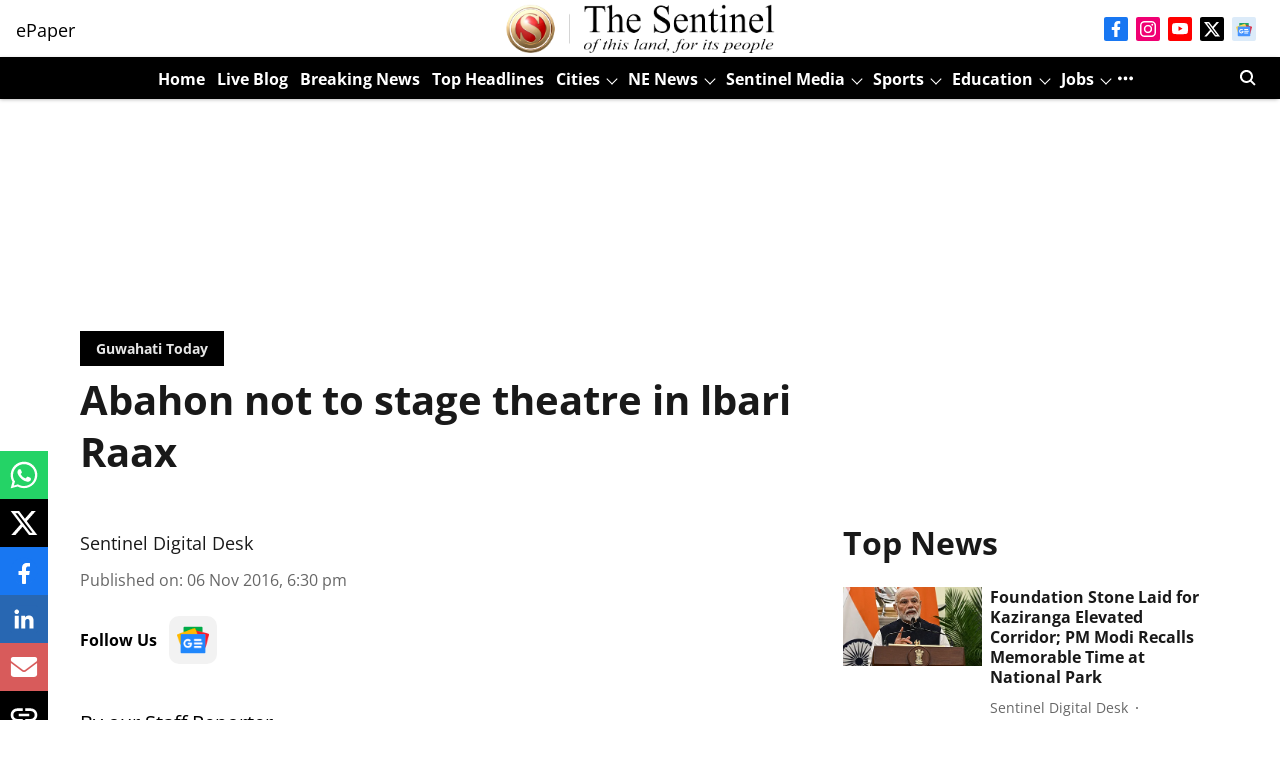

--- FILE ---
content_type: text/html; charset=utf-8
request_url: https://www.google.com/recaptcha/api2/aframe
body_size: 268
content:
<!DOCTYPE HTML><html><head><meta http-equiv="content-type" content="text/html; charset=UTF-8"></head><body><script nonce="_htQVAhK2c06DJWAOjxHMg">/** Anti-fraud and anti-abuse applications only. See google.com/recaptcha */ try{var clients={'sodar':'https://pagead2.googlesyndication.com/pagead/sodar?'};window.addEventListener("message",function(a){try{if(a.source===window.parent){var b=JSON.parse(a.data);var c=clients[b['id']];if(c){var d=document.createElement('img');d.src=c+b['params']+'&rc='+(localStorage.getItem("rc::a")?sessionStorage.getItem("rc::b"):"");window.document.body.appendChild(d);sessionStorage.setItem("rc::e",parseInt(sessionStorage.getItem("rc::e")||0)+1);localStorage.setItem("rc::h",'1768731468042');}}}catch(b){}});window.parent.postMessage("_grecaptcha_ready", "*");}catch(b){}</script></body></html>